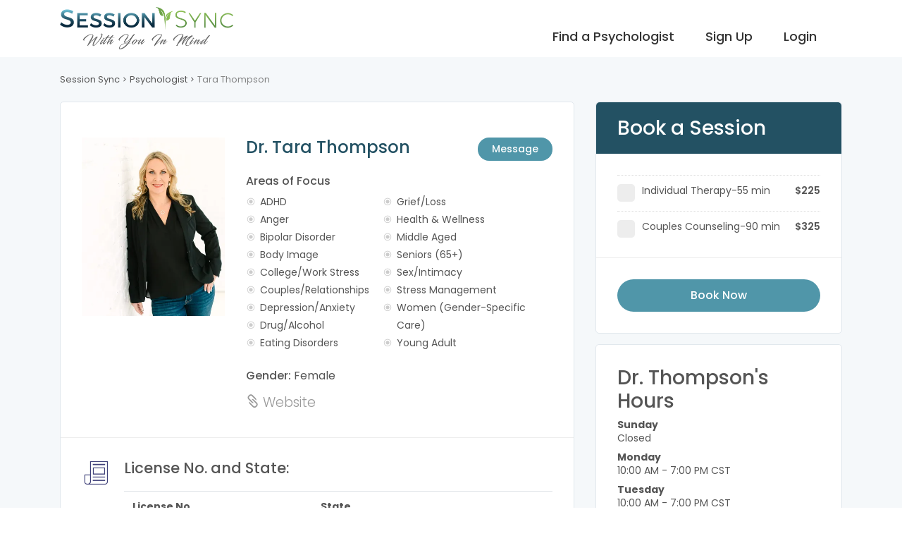

--- FILE ---
content_type: text/html; charset=UTF-8
request_url: https://sessionsync.com/tarathompson
body_size: 8265
content:
<!DOCTYPE html>
<html lang="en">

<head>
    <meta charset="utf-8">
    <meta name="viewport" content="width=device-width, initial-scale=1, shrink-to-fit=no">

    <link rel="apple-touch-icon" sizes="72x72" href="/assets/favicons/apple-touch-icon.png">
    <link rel="icon" type="image/png" sizes="32x32" href="/assets/favicons/favicon-32x32.png">
    <link rel="icon" type="image/png" sizes="16x16" href="/assets/favicons/favicon-16x16.png">
    <link rel="manifest" href="/assets/favicons/site.webmanifest">
    <link rel="mask-icon" href="/assets/favicons/safari-pinned-tab.svg" color="#86b951">
    <link rel="shortcut icon" href="/assets/favicons/favicon.ico">
    <meta name="msapplication-TileColor" content="#ffffff">
    <meta name="msapplication-config" content="/assets/favicons/browserconfig.xml">
    <meta name="theme-color" content="#ffffff">

                                                                                                                                    <title>Session Sync | Online Therapy 2026</title>
<script>window.dataLayer = window.dataLayer || [];
function gtag(){dataLayer.push(arguments)};
gtag('js', new Date());
gtag('config', 'G-8DN7HQM3PL', {'send_page_view': true,'anonymize_ip': false,'link_attribution': true,'allow_display_features': true});
</script>
<script>!function(f,b,e,v,n,t,s){if(f.fbq)return;n=f.fbq=function(){n.callMethod?
n.callMethod.apply(n,arguments):n.queue.push(arguments)};if(!f._fbq)f._fbq=n;
n.push=n;n.loaded=!0;n.version='2.0';n.queue=[];t=b.createElement(e);t.async=!0;
t.src=v;s=b.getElementsByTagName(e)[0];s.parentNode.insertBefore(t,s)}(window,
document,'script','//connect.facebook.net/en_US/fbevents.js');
fbq('init', '317749106017514');
fbq('track', 'PageView');
</script><meta name="generator" content="SEOmatic">
<meta name="keywords" content="Online Therapy">
<meta name="description" content="Get Online Therapy in 2026 with a Licensed Psychologist. Find. Book. Talk. No waiting for insurance authorizations. Counseling by Online Video Available Anytime, Anywhere. 100% Private Professional Psychology Counseling Anytime, Anywhere. Get Help &amp; Get Happy. Start Now! Message for Free!!">
<meta name="referrer" content="no-referrer-when-downgrade">
<meta name="robots" content="all">
<meta content="1772739176360935" property="fb:profile_id">
<meta content="en_US" property="og:locale">
<meta content="Session Sync" property="og:site_name">
<meta content="website" property="og:type">
<meta content="https://sessionsync.com/tarathompson" property="og:url">
<meta content="Session Sync | Online Therapy 2026" property="og:title">
<meta content="Get Online Therapy in 2026 with a Licensed Psychologist. Find. Book. Talk. No waiting for insurance authorizations. Counseling by Online Video Available Anytime, Anywhere. 100% Private Professional Psychology Counseling Anytime, Anywhere. Get Help &amp; Get Happy. Start Now! Message for Free!!" property="og:description">
<meta content="https://sessionsync.com/[base64]?mtime=1586195233" property="og:image">
<meta content="1200" property="og:image:width">
<meta content="630" property="og:image:height">
<meta content="Session Sync Telepsychology Online Therapy Telehealth" property="og:image:alt">
<meta content="https://www.instagram.com/sessionsync/" property="og:see_also">
<meta content="https://www.linkedin.com/company/session-sync-inc/" property="og:see_also">
<meta content="https://www.facebook.com/SessionSync/" property="og:see_also">
<meta content="https://twitter.com/SessionSync" property="og:see_also">
<meta name="twitter:card" content="summary">
<meta name="twitter:site" content="@sessionsync">
<meta name="twitter:creator" content="@sessionsync">
<meta name="twitter:title" content="Online Therapy 2026">
<meta name="twitter:description" content="Get Online Therapy in 2026 with a Licensed Psychologist. Find. Book. Talk. No waiting for insurance authorizations. Counseling by Online Video Available Anytime, Anywhere. 100% Private Professional Psychology Counseling Anytime, Anywhere. Get Help &amp; Get Happy. Start Now! Message for Free!!">
<meta name="twitter:image" content="https://sessionsync.com/[base64]?mtime=1586195233">
<meta name="twitter:image:width" content="800">
<meta name="twitter:image:height" content="800">
<meta name="twitter:image:alt" content="Session Sync Telepsychology Online Therapy Telehealth">
<link href="https://sessionsync.com/tarathompson" rel="canonical">
<link href="https://sessionsync.com" rel="home">
<link href="/fd-assets/css/bootstrap.min.css?v=1746173669" rel="stylesheet">
<link href="/fd-assets/css/style.css?v=1746173669" rel="stylesheet">
<link href="/fd-assets/css/menu.css?v=1746173669" rel="stylesheet">
<link href="/fd-assets/css/vendors.css?v=1746173669" rel="stylesheet">
<link href="/fd-assets/css/icon_fonts/css/all_icons_min.css?v=1746173669" rel="stylesheet">
<link href="/assets/css/jquery.timepicker.min.css?v=1746173669" rel="stylesheet">
<link href="/fd-assets/css/date_picker.css?v=1746173669" rel="stylesheet">
<link href="/fd-assets/css/blog.css?v=1746173669" rel="stylesheet">
<link href="/assets/izi-toast/iziToast.min.css?v=1746173669" rel="stylesheet">
<link href="/dist/custom.css?v=1746173669" rel="stylesheet"></head>

<body><script async src="//www.googletagmanager.com/gtag/js?id=G-8DN7HQM3PL"></script>
<noscript><iframe src="//www.googletagmanager.com/ns.html?id=GTM-KLC42JW"
height="0" width="0" style="display:none;visibility:hidden"></iframe></noscript>
<noscript><img height="1" width="1" style="display:none"
src="//www.facebook.com/tr?id=317749106017514&ev=PageView&noscript=1" /></noscript>

<header>
    <div class="container">
        <div class="row">
            <div class="col-lg-3 col-6">
                <div id="logo_home">
                    <a href="/">
                                                    
                                                                                                            
                        
                                                                                                            <picture>
                                <source type="image/webp" srcset="https://sessionsync.com/[base64]">
                                <img src="https://sessionsync.com/[base64]" alt="Session Sync" height="60" class="logo logo-dark" />
                            </picture>
                                            </a>
                </div>
            </div>
            <nav class="col-lg-9 col-6 ss-mainNav">
                <ul id="top_access">
                    <span id="blitz-inject-1" class=" blitz-inject" data-blitz-id="1" data-blitz-uri="/_dynamic" data-blitz-params="action=blitz%2Finclude%2Fdynamic&amp;index=4216267228" data-blitz-property=""></span>
                </ul>
                <div class="main-menu">
                                        <nav id="menu">
                        <ul><li><span><a href="https://sessionsync.com/providers">Find a Psychologist</a></span></li>
                            <li style="padding:10px 20px;"><span>Sign Up</span><ul><li><span><a href="https://sessionsync.com/sign-up/patient">Patient</a></span></li>
                            <li><span><a href="https://sessionsync.com/sign-up/psychologist">Psychologist</a></span></li>
                            </ul></li>
                                                        <span id="blitz-inject-2" class=" blitz-inject" data-blitz-id="2" data-blitz-uri="/_dynamic" data-blitz-params="action=blitz%2Finclude%2Fdynamic&amp;index=592605069" data-blitz-property=""></span>
                        </ul>
                    </nav>
                </div>
                <div class="ss-mobileMenuToggle">
                    <a class="cmn-toggle-switch cmn-toggle-switch__htx open_close" href="#0"><span>Menu mobile</span></a>
                </div>
            </nav>
        </div>
    </div>
</header>

<main>
        
    
    
<div id="breadcrumb">
    <div class="container">
        <ul>
            <li><a href="/">Session Sync</a></li>
            <li><a href="/providers">Psychologist</a></li>
            <li>Tara Thompson</li>
        </ul>
    </div>
</div>


<div class="container provider">
        <div class="row">
        <div class="col-xl-8 col-lg-8">
            <div id="section_1">
                <div class="box_general_3">
                    <div class="profile">
                        <div class="row">
                            
                            <div class="col-lg-4 col-md-4">
                                <figure>
                                    <img src="https://sessionsync.com/[base64]" alt="Dr. Tara Thompson" class="img-fluid">
                                </figure>
                            </div>
                            <div class="col-lg-8 col-md-8">
                                                                <a class="btn_1 pull-right" href="/tarathompson/message">Message</a>
                                                                <h1>Dr. Tara Thompson</h1>
                                
                                <h6 class="mt-4">Areas of Focus</h6>
                                <div class="row">
                                    <div class="col-lg-5">
                                        <ul class="bullets">
                                                                                                                                                                                                                                                                                                                                                                    <li>ADHD</li>
                                                                                            <li>Anger</li>
                                                                                            <li>Bipolar Disorder</li>
                                                                                            <li>Body Image</li>
                                                                                            <li>College/Work Stress</li>
                                                                                            <li>Couples/Relationships</li>
                                                                                            <li>Depression/Anxiety</li>
                                                                                            <li>Drug/Alcohol</li>
                                                                                            <li>Eating Disorders</li>
                                                                                    </ul>
                                    </div>
                                    <div class="col-lg-7">
                                        <ul class="bullets">
                                                                                                                                        <li>Grief/Loss</li>
                                                                                            <li>Health &amp; Wellness</li>
                                                                                            <li>Middle Aged</li>
                                                                                            <li>Seniors (65+)</li>
                                                                                            <li>Sex/Intimacy</li>
                                                                                            <li>Stress Management</li>
                                                                                            <li>Women (Gender-Specific Care)</li>
                                                                                            <li>Young Adult</li>
                                                                                    </ul>
                                    </div>
                                </div>
                                                                    <h6 class="mt-4">Gender: <span style="font-weight:normal">Female</span></h6>
                                                                                                    <h5 class="mt-3">
                                        <span class="email"><a href="https://www.drtarathompson.com/"><span aria-hidden="true" class="icon_link_alt"></span> Website</a></span>
                                    </h5>
                                                            </div>
                        </div>
                    </div>
                    <hr>
                    <div class="indent_title_in">
                        <i class="pe-7s-news-paper"></i>
                        <h3>License No. and State:</h3>
                    </div>
                    <div class="wrapper_indent">
                        <table class="table">
                            <thead>
                                <tr>
                                    <th>License No.</th>
                                    <th>State</th>
                                </tr>
                            </thead>
                            <tbody>
                                                                    <tr>
                                        <td>E.Passport 4814</td>
                                        <td>Alabama
    </td>
                                    </tr>
                                                                    <tr>
                                        <td>E.Passport 4814</td>
                                        <td>Arizona
    </td>
                                    </tr>
                                                                    <tr>
                                        <td>E.Passport 4814</td>
                                        <td>Arkansas
    </td>
                                    </tr>
                                                                    <tr>
                                        <td>E.Passport 4814</td>
                                        <td>Colorado
    </td>
                                    </tr>
                                                                    <tr>
                                        <td>E.Passport 4814</td>
                                        <td>Delaware
    </td>
                                    </tr>
                                                                    <tr>
                                        <td>E.Passport 4814</td>
                                        <td>District Of Columbia
    </td>
                                    </tr>
                                                                    <tr>
                                        <td>8628</td>
                                        <td>Florida
    </td>
                                    </tr>
                                                                    <tr>
                                        <td>E.Passport 4814</td>
                                        <td>Georgia
    </td>
                                    </tr>
                                                                    <tr>
                                        <td>E.Passport 4814</td>
                                        <td>Idaho
    </td>
                                    </tr>
                                                                    <tr>
                                        <td>E.Passport 4814</td>
                                        <td>Illinois
    </td>
                                    </tr>
                                                                    <tr>
                                        <td>E.Passport 4814</td>
                                        <td>Indiana
    </td>
                                    </tr>
                                                                    <tr>
                                        <td>E.Passport 4814</td>
                                        <td>Kansas
    </td>
                                    </tr>
                                                                    <tr>
                                        <td>E.Passport 4814</td>
                                        <td>Kentucky
    </td>
                                    </tr>
                                                                    <tr>
                                        <td>E.Passport 4814</td>
                                        <td>Maine
    </td>
                                    </tr>
                                                                    <tr>
                                        <td>E.Passport 4814</td>
                                        <td>Maryland
    </td>
                                    </tr>
                                                                    <tr>
                                        <td>E.Passport 4814</td>
                                        <td>Minnesota
    </td>
                                    </tr>
                                                                    <tr>
                                        <td>E.Passport 4814</td>
                                        <td>Missouri
    </td>
                                    </tr>
                                                                    <tr>
                                        <td>E.Passport 4814</td>
                                        <td>Nebraska
    </td>
                                    </tr>
                                                                    <tr>
                                        <td>E.Passport 4814</td>
                                        <td>Nevada
    </td>
                                    </tr>
                                                                    <tr>
                                        <td>E.Passport 4814</td>
                                        <td>New Hampshire
    </td>
                                    </tr>
                                                                    <tr>
                                        <td>E.Passport 4814</td>
                                        <td>New Jersey
    </td>
                                    </tr>
                                                                    <tr>
                                        <td>E.Passport 4814</td>
                                        <td>North Carolina
    </td>
                                    </tr>
                                                                    <tr>
                                        <td>E.Passport 4814</td>
                                        <td>Ohio
    </td>
                                    </tr>
                                                                    <tr>
                                        <td>E.Passport 4814</td>
                                        <td>Oklahoma
    </td>
                                    </tr>
                                                                    <tr>
                                        <td>E.Passport 4814</td>
                                        <td>Pennsylvania
    </td>
                                    </tr>
                                                                    <tr>
                                        <td>E.Passport 4814</td>
                                        <td>Tennessee
    </td>
                                    </tr>
                                                                    <tr>
                                        <td>38377</td>
                                        <td>Texas
    </td>
                                    </tr>
                                                                    <tr>
                                        <td>E.Passport 4814</td>
                                        <td>Utah
    </td>
                                    </tr>
                                                                    <tr>
                                        <td>E.Passport 4814</td>
                                        <td>Virginia
    </td>
                                    </tr>
                                                                    <tr>
                                        <td>E.Passport 4814</td>
                                        <td>Washington
    </td>
                                    </tr>
                                                                    <tr>
                                        <td>E.Passport 4814</td>
                                        <td>West Virginia
    </td>
                                    </tr>
                                                                    <tr>
                                        <td>E.Passport 4814</td>
                                        <td>Wisconsin
    </td>
                                    </tr>
                                                            </tbody>
                        </table>
                    </div>
                    <hr>
                    <div class="indent_title_in">
                        <i class="pe-7s-user"></i>
                        <h3>Professional Statement</h3>
                    </div>
                    <div class="wrapper_indent">
                        Change is possible! I am a licensed Clinical Psychologist with over 15 years experience helping people create positive change in their lives. My goal is to help you identify and resolve issues that may be preventing you from getting more of what you want in life. My style is warm and empathic, yet I can be challenging when it is needed in order to achieve growth. I have an eclectic approach to treatment, but tend to draw from relational and cognitive behavioral approaches in order to design a specialized treatment plan based on your unique needs.

                                                                    </div>

                    <hr>

                    <div class="indent_title_in">
                        <i class="pe-7s-study"></i>
                        <h3>Education/Experience</h3>
                    </div>
                    <div class="wrapper_indent">
                        <p>I completed my doctorate in Clinical Psychology from The Chicago School of Professional Psychology.  In addition to being a Licensed Clinical Psychologist, I am also a certified Substance Abuse Professional (SAP). I received my M.S. and Psy.D. in clinical psychology from The Chicago School of Professional Psychology in Chicago, Illinois.</p>
                        <h6>Degrees/Certifications</h6>
                        <ul class="list_edu">
                                                            <li><strong>Loyola University</strong> - B.A.</li>
                                                            <li><strong>Chicago School of Professional Psychology</strong> - Psy.D.</li>
                                                    </ul>
                    </div>

                    <hr>

                    <div style="position: relative;">
                                            <div class="indent_title_in">
                        <i class="pe-7s-cash"></i>
                        <h3>Prices &amp; Payments</h3>
                    </div>
                        <div class="wrapper_indent">
                            <p></p>
                            <table class="table table-responsive table-striped">
                                <thead>
                                    <tr>
                                        <th>Service</th>
                                        <th>Price</th>
                                        <th>Duration</th>
                                    </tr>
                                </thead>
                                <tbody>
                                                                                                                <tr>
                                            <td>Individual Therapy</td>
                                            <td>$225</td>
                                            <td>55 min
                                        </tr>
                                                                                                                                                    <tr>
                                            <td>Couples Counseling</td>
                                            <td>$325</td>
                                            <td>90 min
                                        </tr>
                                                                                                        </tbody>
                            </table>
                        </div>
                    </div>
                </div>
            </div>
        </div>
        <aside class="col-xl-4 col-lg-4" id="sidebar">
                        
                            <div class="box_general_3 booking">
                    <form>
                        <div class="title">
                            <h3>Book a Session</h3>
                        </div>
                        <ul class="treatments clearfix">
                                                                                        <li>
                                    <div class="checkbox">
                                        <input type="checkbox" class="css-checkbox" id="visit1" name="visit1">
                                        <label for="visit1" class="css-label">Individual Therapy-55 min <strong>$225</strong></label>
                                    </div>
                                </li>
                                                                                                                    <li>
                                    <div class="checkbox">
                                        <input type="checkbox" class="css-checkbox" id="visit2" name="visit2">
                                        <label for="visit2" class="css-label">Couples Counseling-90 min <strong>$325</strong></label>
                                    </div>
                                </li>
                                                                                </ul>
                        <hr>

                        <a href="/book/tarathompson" class="btn_1 full-width">Book Now</a>
                    </form>
                </div>
            
            <div class="box_general_3 booking">
    <h3>Dr. Thompson's Hours
          </h3>
    <dl>
                    <dt>Sunday</dt>
            <dd>
                                    Closed
                            </dd>
                    <dt>Monday</dt>
            <dd>
                                                                                        
                    10:00 AM - 7:00 PM CST                             </dd>
                    <dt>Tuesday</dt>
            <dd>
                                                                                        
                    10:00 AM - 7:00 PM CST                             </dd>
                    <dt>Wednesday</dt>
            <dd>
                                                                                        
                    10:00 AM - 7:00 PM CST                             </dd>
                    <dt>Thursday</dt>
            <dd>
                                                                                        
                    10:00 AM - 7:00 PM CST                             </dd>
                    <dt>Friday</dt>
            <dd>
                                                                                        
                    10:00 AM - 5:00 PM CST                             </dd>
                    <dt>Saturday</dt>
            <dd>
                                    Closed
                            </dd>
            </dl>
</div>
        </aside>
    </div>
</div>
</main>

<div class="modal fade text-center" id="deleteModal" tabindex="-1" role="dialog" aria-labelledby="deleteModalLabel" aria-hidden="true">
    <div class="modal-dialog" role="document">
        <div class="modal-content">
            <div class="modal-header">
                <h3>Are you sure you want to delete your account? <br><br>You will lose all session and account information.</h3>

                <button class="close" type="button" data-dismiss="modal" aria-label="Close">
                    <span aria-hidden="true">×</span>
                </button>
            </div>
            <div class="modal-body">
                <form action="/sessionsync/deletemyaccount" method="POST">
                    <input type="hidden" name="CRAFT_CSRF_TOKEN" value="zNgswhJdQ1M17S1MVgy9QbbWfGTLhIw1rqJ8qvLRFeyZnbG4aZtkSJjoFfVEGBcXTaBXGWZJ-x76pUhUh8bVXMT4O_OclU-GyNfmyFr5CB0=">
                    <h3>This cannot be undone.</h3>
                    <button type="submit" class="mb-5 mt-4 btn_1 red medium">
                        Yes, Delete My Account Forever
                    </button>
                </form>
            </div>
        </div>
    </div>
</div>
<footer>
    <div class="container margin_60_35">
        <div class="row">
            
                            <div class="col-lg-3 col-md-4">
                    
                                                                                                                                                                        <a href="https://sessionsync.com/">
                                <picture>
                                    <source type="image/webp" srcset="https://sessionsync.com/[base64]">
                                    <img src="https://sessionsync.com/[base64]" height="50" class="logo mb-5" alt="Easy Online Therapy 2021"/>
                                </picture>
                            </a>
                                            
                    
                    
                                    </div>
                            <div class="col-lg-3 col-md-4">
                                            <h5>Quick Links</h5>
                    
                    
                                            <ul class="links">
                                                            <li>
                                    <a href="https://sessionsync.com/faq">
                                        FAQ
                                    </a>
                                </li>
                                                            <li>
                                    <a href="https://sessionsync.com/blog">
                                        Blog
                                    </a>
                                </li>
                                                            <li>
                                    <a href="https://sessionsync.com/about">
                                        About
                                    </a>
                                </li>
                                                            <li>
                                    <a href="https://sessionsync.com/providers">
                                        Find a Psychologist
                                    </a>
                                </li>
                                                            <li>
                                    <a href="https://sessionsync.com/sign-up/psychologist">
                                        I&#039;m a Psychologist
                                    </a>
                                </li>
                                                    </ul>
                    
                    
                                    </div>
                            <div class="col-lg-3 col-md-4">
                                            <h5>Contact Us</h5>
                    
                    
                    
                                            <div class="ss-footer__text">
                            <p><a href="tel:8668466463">866-U-IN-MIND</a></p>
<p><a href="tel:5623803300">562-380-3300</a></p>
<p><a href="mailto:support@sessionsync.com">support@sessionsync.com</a></p>
                        </div>
                    
                                            <ul>
                                                            <li>
                                    <a target="_blank" href="">
                                        <i class="" style=""></i> 
                                    </a>
                                </li>
                                                    </ul>
                                    </div>
                            <div class="col-lg-3 col-md-4">
                                            <h5>Follow Us</h5>
                    
                    
                    
                    
                                            <ul>
                                                            <li>
                                    <a target="_blank" href="https://www.facebook.com/SessionSync/">
                                        <i class="icon-facebook-squared" style=""></i> Facebook
                                    </a>
                                </li>
                                                            <li>
                                    <a target="_blank" href="https://twitter.com/SessionSync">
                                        <i class="icon-twitter-squared" style=""></i> Twitter
                                    </a>
                                </li>
                                                            <li>
                                    <a target="_blank" href="https://www.instagram.com/sessionsync/">
                                        <i class="icon-instagramm" style=""></i> Instagram
                                    </a>
                                </li>
                                                    </ul>
                                    </div>
                    </div>
        <hr>
        <div class="row justify-content-center">
            <div class="col-md-12 text-center">
                <p class="mt-1">If you are having a medical or mental health emergency, call 911 or go to your nearest emergency room. <a href="https://suicidepreventionlifeline.org/" target="_blank" rel="noreferrer noopener"><br />National Suicide Prevention Lifeline</a> <a href="tel:18002738255">1-800-273-TALK (1-800-273-8255)</a>.</p>
            </div>
        </div>
        <hr>

                <div class="row">
            <div class="col-md-8">
                <ul id="additional_links">
                    <li><a target="_blank" href="https://sessionsync.com/files/Session-Sync-Terms-of-Use-Patient.pdf">Patient Terms of Use</a></li>
                    <li><a target="_blank" href="https://sessionsync.com/main/Session-Sync-Terms-of-Use-Psychologist.pdf">Psychologist Terms of Use</a></li>
                    <li><a target="_blank" href="https://sessionsync.com/files/SessionSync-Privacy-Policy.pdf">Privacy Policy</a></li>
                </ul>
            </div>
            <div class="col-md-4">
                <div id="copy">&copy; 2026 Session Sync</div>
            </div>
        </div>
    </div>
</footer>

<div id="toTop"></div>


<script>dl = [];
(function(w,d,s,l,i){w[l]=w[l]||[];w[l].push({'gtm.start':
new Date().getTime(),event:'gtm.js'});var f=d.getElementsByTagName(s)[0],
j=d.createElement(s),dl=l!='dataLayer'?'&l='+l:'';j.async=true;j.src=
'//www.googletagmanager.com/gtm.js?id='+i+dl;f.parentNode.insertBefore(j,f);
})(window,document,'script','dl','GTM-KLC42JW');
</script>
<script type="application/ld+json">{"@context":"http://schema.org","@graph":[{"@type":"Corporation","description":"Get Online Therapy in 2026 with a Licensed Psychologist. Find. Book. Talk. No waiting for insurance authorizations. Counseling by Online Video Available Anytime, Anywhere. 100% Private Professional Psychology Counseling Anytime, Anywhere. Get Help & Get Happy. Start Now! Message for Free!!","image":{"@type":"ImageObject","url":"https://sessionsync.com/[base64]?mtime=1586195233"},"mainEntityOfPage":"https://sessionsync.com/tarathompson","name":"Online Therapy 2026","url":"https://sessionsync.com/tarathompson"},{"@id":"https://sessionsync.com/#identity","@type":"Corporation","address":{"@type":"PostalAddress","addressCountry":"United States","addressLocality":"Long Beach","addressRegion":"CA","postalCode":"90803","streetAddress":"6475 E. Pacific Coast Hwy #390"},"alternateName":"Session Sync","description":"Mental health technology platform for Psychologists","duns":"117226231","email":"support@sessionsync.com","foundingDate":"2017-11-13","image":{"@type":"ImageObject","height":"1202","url":"https://sessionsync.com/files/Session-Sync-Logo_transparent_bcgr-facebook.png","width":"1202"},"logo":{"@type":"ImageObject","height":"60","url":"https://sessionsync.com/[base64]?mtime=1586195233","width":"60"},"name":"Session Sync, Inc.","sameAs":["https://twitter.com/SessionSync","https://www.facebook.com/SessionSync/","https://www.linkedin.com/company/session-sync-inc/","https://www.instagram.com/sessionsync/"],"telephone":"866-846-6463","url":"https://sessionsync.com"},{"@id":"#creator","@type":"LocalBusiness","priceRange":"$"},{"@type":"BreadcrumbList","description":"Breadcrumbs list","itemListElement":[{"@type":"ListItem","item":"https://sessionsync.com","name":"Home","position":1}],"name":"Breadcrumbs"}]}</script><script src="/fd-assets/js/jquery-3.6.1.min.js?v=1746173669"></script>
<script src="/fd-assets/js/common_scripts.min.js?v=1746173669"></script>
<script src="/fd-assets/js/functions-v2.js?v=1746173669"></script>
<script src="/assets/js/jquery.timepicker.min.js?v=1746173669"></script>
<script src="/fd-assets/js/bootstrap-datepicker.js?v=1746173669"></script>
<script src="/assets/izi-toast/iziToast.min.js?v=1746173669"></script>
<script>var __awaiter = (this && this.__awaiter) || function (thisArg, _arguments, P, generator) {
    function adopt(value) { return value instanceof P ? value : new P(function (resolve) { resolve(value); }); }
    return new (P || (P = Promise))(function (resolve, reject) {
        function fulfilled(value) { try { step(generator.next(value)); } catch (e) { reject(e); } }
        function rejected(value) { try { step(generator["throw"](value)); } catch (e) { reject(e); } }
        function step(result) { result.done ? resolve(result.value) : adopt(result.value).then(fulfilled, rejected); }
        step((generator = generator.apply(thisArg, _arguments || [])).next());
    });
};
document.addEventListener('DOMContentLoaded', injectElements, { once: true });
function injectElements() {
    return __awaiter(this, void 0, void 0, function* () {
        if (!document.dispatchEvent(new CustomEvent('beforeBlitzInjectAll', {
            cancelable: true,
        }))) {
            return;
        }
        const elements = document.querySelectorAll('.blitz-inject:not(.blitz-inject--injected)');
        const injectElements = {};
        const promises = [];
        elements.forEach(element => {
            var _a;
            const injectElement = {
                element: element,
                id: element.getAttribute('data-blitz-id'),
                uri: element.getAttribute('data-blitz-uri'),
                params: element.getAttribute('data-blitz-params'),
                property: element.getAttribute('data-blitz-property'),
            };
            if (document.dispatchEvent(new CustomEvent('beforeBlitzInject', {
                cancelable: true,
                detail: injectElement,
            }))) {
                const url = injectElement.uri + (injectElement.params ? (injectElement.uri.indexOf('?') !== -1 ? '&' : '?') + injectElement.params : '');
                injectElements[url] = (_a = injectElements[url]) !== null && _a !== void 0 ? _a : [];
                injectElements[url].push(injectElement);
            }
        });
        for (const url in injectElements) {
            promises.push(replaceUrls(url, injectElements[url]));
        }
        yield Promise.all(promises);
        document.dispatchEvent(new CustomEvent('afterBlitzInjectAll'));
    });
}
function replaceUrls(url, injectElements) {
    return __awaiter(this, void 0, void 0, function* () {
        const response = yield fetch(url);
        if (response.status >= 300) {
            return null;
        }
        const responseText = yield response.text();
        let responseJson;
        if (url.indexOf('blitz/csrf/json') !== -1) {
            responseJson = JSON.parse(responseText);
        }
        injectElements.forEach(injectElement => {
            var _a;
            if (injectElement.property) {
                injectElement.element.innerHTML = (_a = responseJson[injectElement.property]) !== null && _a !== void 0 ? _a : '';
            }
            else {
                injectElement.element.innerHTML = responseText;
            }
            injectElement.element.classList.add('blitz-inject--injected');
            document.dispatchEvent(new CustomEvent('afterBlitzInject', {
                detail: injectElement,
            }));
        });
    });
};
;</script></body>
</html>


--- FILE ---
content_type: text/html; charset=UTF-8
request_url: https://sessionsync.com/_dynamic?action=blitz%2Finclude%2Fdynamic&index=592605069
body_size: 244
content:
    <li class="login-btn"><a href="/account/login">Login</a></li>


--- FILE ---
content_type: text/css
request_url: https://sessionsync.com/dist/custom.css?v=1746173669
body_size: 16276
content:
h1,h2,h3,h4,h5,h6{color:inherit}.hero_home.has-image{position:relative}.hero_home.has-image::before{content:"";width:100%;position:absolute;height:100%;background:rgba(0,0,0,.5);top:0;left:0;right:0;bottom:0}.table-responsive{display:table}.fs-20{font-size:20px}.fs-18{font-size:18px}#breadcrumb{background-color:transparent;color:inherit}#breadcrumb ul li a{color:inherit}#breadcrumb ul li a:hover{color:#5096a9}#breadcrumb ul li:last-child{padding-right:0;margin-right:0}.lead p{font-size:1.25rem;font-weight:300}.cta_subscribe .block_1,.hero_map .search_wp #custom-search-input ul li label{background-color:#3f4079;color:#fff}#custom-search-input ul.sbOptions li{background:#fff}.hero_map{width:100%;height:600px}.hero_map .search_wp{width:100%;position:absolute;bottom:15px}@media (max-width:991px){.hero_map .search_wp{padding:0 10px}.table-responsive{display:block}}.cta_subscribe h3{color:#fff;font-size:1.625rem;font-weight:400;letter-spacing:-1px}.cta_subscribe p{font-size:1rem}.cta_subscribe .block_1{padding:60px;display:-webkit-box;display:-ms-flexbox;display:flex;-webkit-box-orient:vertical;-webkit-box-direction:normal;-ms-flex-direction:column;flex-direction:column;-webkit-box-pack:center;-ms-flex-pack:center;justify-content:center;text-align:center}@media (max-width:767px){.hero_map{height:550px}.hero_map .search_wp{position:relative;bottom:140px}.cta_subscribe .block_1{padding:60px 15px}}.cta_subscribe .block_2{padding:60px;background-color:#4a4b8e;display:-webkit-box;display:-ms-flexbox;display:flex;-webkit-box-orient:vertical;-webkit-box-direction:normal;-ms-flex-direction:column;flex-direction:column;-webkit-box-pack:center;-ms-flex-pack:center;justify-content:center;text-align:center;color:#fff}@media (max-width:767px){.cta_subscribe .block_2{padding:60px 15px}}.cta_subscribe .btn_1,.cta_subscribe a.btn_1{border:none;width:180px;background:#74d1c6;outline:0;cursor:pointer;display:inline-block;margin:15px auto 0;text-decoration:none;padding:15px 30px;color:#fff;font-weight:600;text-align:center;line-height:1;-webkit-transition:all .3s ease-in-out;transition:all .3s ease-in-out;font-size:.875rem}.box_cat_home,a.box_cat_home{color:#333}.box_cat_home i,a.box_cat_home i{position:relative;right:inherit;top:inherit;font-size:3rem;opacity:1;color:#222}.bg_color_1,.box_form{background-color:#fff}.box_general hr,.box_general_2 hr{margin-left:-30px;margin-right:-30px}.cta_subscribe .btn_1:hover,.cta_subscribe a.btn_1:hover{background-color:#fff;color:#e74e84}footer ul li a i{color:#092a3d}.box_login{width:100%}.hero_home .content,.hero_home .content h3{color:inherit}.bg_color_2{background-color:#235163}.btn_1:hover,a.btn_1:hover{background:#5096a9}.main-menu>ul>li:hover>a{color:#5096a9}footer ul.links li a:after{right:-20px}.hero_home.version_1{background-color:#5096a9!important}#hero_register{background-color:#092a3d!important}#custom-search-input input[type=submit]{background-color:#88bb51!important}.box_feat h3{color:#235163}.sbOptions .sbDisabled,.sbOptions a,.sbSelector:hover,.sbSelector:link,.sbSelector:visited{text-shadow:none}#results{background:#5096a9}.switch-field input:checked+label{background-color:#235163}.main_title_3{background-color:#235163}#secondary_nav,.booking .title{background-color:#235163!important}.switch-field label:hover{color:#5096a9}.switch-field label{color:#235163}.strip_list{padding-left:15px!important}.strip_list ul{margin-left:-15px}.ss-onlineLight--active::before{color:#88bb51}.strip_list ul li.last:first-child:after{content:""}.strip_list ul{border-top:0;margin:0;padding:0 0 0}div.datedropper.primary .pick-lg-b .pick-sl:before,div.datedropper.primary .pick-lg-h,div.datedropper.primary .pick-m,div.datedropper.primary .pick-submit,div.datedropper.primary:before{background-color:#235163!important}#td-clock-0 .td-clock .td-time span.on{color:#235163!important}#td-clock-0 .td-lancette{border:2px solid #235163!important}#td-clock-0 .td-lancette div:after{background-color:#235163!important}.fileupload{width:320px}input[type=file]{background-color:#fff;border:1px solid #e1e8ed;padding:5px;height:auto;color:#999;border-radius:3px}input[type=file].invalid::-webkit-file-upload-button,input[type=file].valid::-webkit-file-upload-button,input[type=file]::-webkit-file-upload-button{color:#fff;font-size:13px;border:0;border-radius:3px;padding:8px 10px 8px 38px;background:url(/fd-assets/img/camera.svg) 8px center no-repeat #235163;outline:0}.btn_1,a.btn_1{color:#fff!important}@media (max-width:465px){.cents{display:none}ul.time_select li label{padding:8px 5px 6px 5px;min-width:69px;margin:5px 0}}@media (max-width:767px){#results h4{display:block}}.btn_1.blue,a.btn_1.blue{color:#235163!important;border-color:#235163;background:#235163}.btn_1.blue:hover,a.btn_1.blue:hover{color:#666}.btn_1.bordered,a.btn_1.bordered{border:2px solid green;background:0 0!important;color:green!important}.btn_1.bordered.blue,a.btn_1.bordered.blue{color:#235163!important;border-color:#235163}.btn_1.bordered.blue:hover,a.btn_1.bordered.blue:hover{color:#666!important}.strip_list ul{min-height:62px}.hidden{display:none}.ss-onlineLight--active::before{content:""!important}.ss-onlineLight--active{color:#88bb51}.datepicker .disabled.disabled-date.day,.datepicker .disabled.disabled-date.day:hover{background-color:#eee!important;color:#ccc!important}.black{color:#333!important}ul.legend li:last-child strong{background-color:#eee}ul.treatments li{width:44%}@media (max-width:1200px){ul.treatments li{width:100%}}.alert{margin-bottom:0}#selected-date,#selected-time,.selected-duration,.selected-price,.selected-service{border:0;width:1px;height:1px;background:#235163}#selected-date:focus,#selected-time:focus,.selected-duration:focus,.selected-price:focus,.selected-service:focus{outline:0}a.box_feat_about{text-align:center;background:#fff;padding:40px 30px 30px;display:block;-webkit-transition:all .5s ease-in-out;transition:all .5s ease-in-out;-webkit-box-shadow:0 3px 0 0 #f0f2f4;box-shadow:0 3px 0 0 #f0f2f4;color:#555;margin-bottom:30px;border-radius:3px;overflow:hidden}@media (max-width:767px){a.box_feat_about{padding:20px 20px 0}}a.box_feat_about:hover{-webkit-transform:translateY(-10px);transform:translateY(-10px);-webkit-box-shadow:0 3px 0 0 #ebedef;box-shadow:0 3px 0 0 #ebedef}a.box_feat_about i{font-size:4.375rem;color:#3f4079;margin-bottom:10px}a.box_feat_about h3{font-size:1.125rem}.find-heading{font-size:59px}.about-review{margin-bottom:30px;border:1px solid #e1e8ed;border-radius:5px;padding:25px;min-height:260px}.btn_1+.btn_1{margin-top:15px}@media (max-width:767px){.col-xs-offset-0{margin-left:0}.find-heading{font-size:39px}.about-review{min-height:inherit}}.about-review .user_review{padding-left:60px;position:relative;padding-top:10px}.about-review .user_review figure{position:absolute;left:0;top:0;width:45px;height:45px;overflow:hidden;border-radius:50%}.about-review .user_review figure img{width:auto;height:50px;position:absolute;left:50%;top:50%;-webkit-transform:translate(-50%,-50%);transform:translate(-50%,-50%)}.about-review .user_review h4{font-size:.875rem;margin-bottom:0;color:#777}.about-review .user_review span{display:block;font-size:.75rem;color:#999;font-weight:400}.about-review .rating{color:#222;margin-bottom:10px}.about-review .rating i{color:#999}.about-review .rating .voted{color:#ffc107}.green{color:#88bb51}td.requestedByProvider,td.svSessionScheduled{color:#5a9044}td.requested{color:#ffc107}td.canceled{color:#000}.main-menu a,.main-menu li{color:#333;font-weight:500;cursor:pointer}.main-menu a:hover,.main-menu li:hover{color:#5096a9;background:#fcfcfc}.box_feat_2.smaller-feature{padding-left:46px}.box_feat_2.smaller-feature i{font-size:1.875rem;margin-top:6px}.box_feat_2.smaller-feature h3{color:#fff;line-height:1.5rem;margin-bottom:14px;padding-top:6px}.sign-up-cta{display:inline-block;float:left}.box_form .main-menu{display:inline-block;float:left}.main-menu #menu ul a,.main-menu #menu ul li,.main-menu #menu ul li a{font-size:18px}.main-menu #menu ul li a{padding:10px 20px}.provider span.email{margin-left:0!important;margin-top:10px}.strip_list ul.bullets li{display:list-item;margin-right:5px;font-weight:500}.strip_list ul.bullets li:first-child:after{content:none}.strip_list ul.bullets li:last-child{float:none}.link_bright a:hover{color:#235163}#hero_register,.bg_color_2{background-image:none!important}.booknow{margin-top:16px;display:block;margin-left:0;margin-bottom:0}.alert-danger .table{color:#333}#email.form-control[readonly]{background:#fff}.form-control.datepicker{padding:.375rem .75rem!important}.bg-exception{background-position:center center}@media (max-width:500px){.bg-exception{background-position:-350px}}@media (max-width:430px){label.css-label strong{float:left;margin-right:64px}ul.treatments li{padding-bottom:15px}}@media (max-width:991px){ul.treatments li{width:auto!important;float:none}}.checkbox_2:before{z-index:1}.checkbox-holder span{z-index:5;margin-left:0;padding-left:30px;cursor:pointer}.ss-text--white{color:#fff}.ss-text--black{color:#333}.ss-text--center{text-align:center}.ss-text--left{text-align:left}.ss-text--right{text-align:right}.ss-content--white{background-color:#fff!important;color:#333}.ss-content--blue{background-color:#5096a9!important;color:#fff}.ss-content--lightgray{background-color:#f9fafa!important;color:#333}.ss-bgImage--cover{background-size:cover;background-position:center center}.ss-content--short{padding-bottom:2rem;padding-top:2rem}@media only screen and (min-width:768px){.ss-content--short{padding-bottom:3rem;padding-top:3rem}}.ss-content--regular{padding-bottom:3rem;padding-top:3rem}@media only screen and (min-width:768px){.ss-content--regular{padding-bottom:5rem;padding-top:5rem}}.ss-content--tall{padding-bottom:4rem;padding-top:4rem}@media only screen and (min-width:768px){.ss-content--tall{padding-bottom:10rem;padding-top:10rem}}.ss-mb--1{margin-bottom:1rem}.ss-mt--1{margin-top:1rem}.ss-mb--2{margin-bottom:2rem}.ss-mt--2{margin-top:2rem}.ss-mb--3{margin-bottom:3rem}.ss-mt--3{margin-top:3rem}.ss-mb--4{margin-bottom:4rem}.ss-mt--4{margin-top:4rem}.ss-mb--5{margin-bottom:5rem}.ss-mt--5{margin-top:5rem}.ss-mb--10{margin-bottom:10rem}.ss-mt--10{margin-top:10rem}.ss-mb--20{margin-bottom:20rem}.ss-mt--20{margin-top:20rem}@media only screen and (min-width:768px){.ss-media--rightSide{-webkit-box-orient:horizontal;-webkit-box-direction:reverse;-ms-flex-direction:row-reverse;flex-direction:row-reverse}}@media only screen and (min-width:768px){.ss-image--halfScreen{height:auto;left:0;position:absolute;top:0;width:50%}}.ss-button--green,.ss-button--white{border:none;color:#fff;background:gray;cursor:pointer;padding:7px 20px;display:inline-block;outline:0;font-size:14px;font-size:.875rem;-webkit-transition:all .3s ease-in-out;transition:all .3s ease-in-out;border-radius:25px;font-weight:500}.ss-button--green{background-color:#88bb51}.ss-button--green:hover{background-color:#88bb51}.ss-button--white{background-color:#fff;color:#333}.ss-button--white:hover{background-color:#88bb51}.ss-overflow-hidden{overflow:hidden}.ss-footer__text p{margin-bottom:.75em}.pageHeading,.ss-richText .h1,.ss-richText h1{font-size:1.2rem}@media only screen and (min-width:768px){.pageHeading,.ss-richText .h1,.ss-richText h1{font-size:1.4rem}}@media only screen and (min-width:1170px){.pageHeading,.ss-richText .h1,.ss-richText h1{font-size:1.8rem}}.ss-richText h2{font-size:1.1rem}@media only screen and (min-width:768px){.ss-richText h2{font-size:1.2rem}}@media only screen and (min-width:1170px){.ss-richText h2{font-size:1.6rem}}.ss-richText h3{font-size:1rem}@media only screen and (min-width:768px){.ss-richText h3{font-size:1.2rem}}@media only screen and (min-width:1170px){.ss-richText h3{font-size:1.4rem}}.ss-richText h4{font-size:.9rem;font-weight:600;margin-bottom:.5rem}@media only screen and (min-width:768px){.ss-richText h4{font-size:.95rem}}@media only screen and (min-width:1170px){.ss-richText h4{font-size:1rem}}.pageHeading{margin-bottom:2rem}.ss-richText li,.ss-richText p{margin-top:1.25rem}.ss-richText b,.ss-richText strong{font-weight:600}.ss-richText em{font-style:italic}.ss-richText ol,.ss-richText ul{margin-left:2em;margin-top:.5em}.ss-richText ul{list-style-type:disc}.ss-richText ol{list-style-type:decimal}.ss-richText h1~p,.ss-richText h2~p,.ss-richText h3~p,.ss-richText h4~p{margin-top:1.25rem}.ss-richText blockquote{margin:1em 0 0 2em;padding-left:1rem;border-left:.3em solid rgba(51,51,51,.5);font-style:italic}.ss-select .sbHolder{height:50px;display:-webkit-box;display:-ms-flexbox;display:flex;-webkit-box-align:center;-ms-flex-align:center;align-items:center;-webkit-box-orient:horizontal;-webkit-box-direction:reverse;-ms-flex-flow:row-reverse;flex-flow:row-reverse}.ss-select .sbToggle{position:relative}.ss-select .sbSelector{position:relative}.ss-select ul{margin-top:17px}.credit-card{margin-top:20px;margin-bottom:20px;border-radius:7px;max-width:400px!important;position:relative;-webkit-transition:all .4s ease;transition:all .4s ease;-webkit-box-shadow:0 2px 4px 0 #cfd7df;box-shadow:0 2px 4px 0 #cfd7df;min-height:50px;padding:13px;background:#1a1b1c;color:#efefef}.credit-card.selectable:hover{cursor:pointer;-webkit-box-shadow:0 10px 20px rgba(0,0,0,.19),0 6px 6px rgba(0,0,0,.23);box-shadow:0 10px 20px rgba(0,0,0,.19),0 6px 6px rgba(0,0,0,.23)}.credit-card-last4{font-family:"PT Mono",Helvetica,sans-serif;font-size:24px}.credit-card-last4:before{content:"**** **** **** ";color:#4f4d4d;font-size:20px}.credit-card.american-express .credit-card-last4:before,.credit-card.amex .credit-card-last4:before{content:"**** ****** *";margin-right:-10px}.credit-card.diners .credit-card-last4:before,.credit-card.diners-club .credit-card-last4:before{content:"**** ****** "}.credit-card-expiry{font-family:"PT Mono",Helvetica,sans-serif;font-size:18px;position:absolute;bottom:8px;left:15px}.credit-card.visa{background:#4862e2;color:#eaeef2}.credit-card.visa .credit-card-last4:before{color:#8999e5}.credit-card.mastercard{background:#4f0cd6;color:#e3e8ef}.credit-card.mastercard .credit-card-last4:before{color:#8a82dd}.credit-card.american-express,.credit-card.amex{background:#1cd8b3;color:#f2fcfa}.credit-card.american-express .credit-card-last4:before,.credit-card.amex .credit-card-last4:before{color:#99efe0}.credit-card.diners,.credit-card.diners-club{background:#8a38ff;color:#f5efff}.credit-card.diners .credit-card-last4:before,.credit-card.diners-club .credit-card-last4:before{color:#b284f4}.credit-card.discover{background:#f16821;color:#fff4ef}.credit-card.discover .credit-card-last4:before{color:#ffae84}.credit-card.jcb{background:#cc3737;color:#f7e8e8}.credit-card.jcb .credit-card-last4:before{color:#f28a8a}.credit-card::after{content:" ";position:absolute;bottom:10px;right:15px}.credit-card.visa::after{height:16px;width:50px;background-image:url([data-uri])}.credit-card.mastercard::after{width:40px;height:25px;background-image:url([data-uri])}.credit-card.american-express::after,.credit-card.amex::after{width:50px;height:14px;background-image:url([data-uri])}.credit-card.diners-club::after,.credit-card.diners::after{width:30px;height:24px;background-image:url([data-uri])}.credit-card.discover::after{width:50px;height:14px;background-image:url([data-uri])}.credit-card.jcb::after{width:30px;height:15px;background-image:url([data-uri])}#card-errors{height:20px;padding:4px 0;color:#fa755a}.token{color:#32325d;font-family:"Source Code Pro",monospace;font-weight:500}#stripe-token-handler{position:absolute;top:0;left:25%;right:25%;padding:20px 30px;border-radius:0 0 4px 4px;-webkit-box-sizing:border-box;box-sizing:border-box;-webkit-box-shadow:0 50px 100px rgba(50,50,93,.1),0 15px 35px rgba(50,50,93,.15),0 5px 15px rgba(0,0,0,.1);box-shadow:0 50px 100px rgba(50,50,93,.1),0 15px 35px rgba(50,50,93,.15),0 5px 15px rgba(0,0,0,.1);-webkit-transition:all .5s ease-in-out;transition:all .5s ease-in-out;-webkit-transform:translateY(0);transform:translateY(0);opacity:1;background-color:#fff}#stripe-token-handler.is-hidden{opacity:0;-webkit-transform:translateY(-80px);transform:translateY(-80px)}.StripeElement{background-color:#fff;height:40px;width:100%;padding:10px 12px;border-radius:4px;border:1px solid transparent;-webkit-box-shadow:0 1px 3px 0 #bbb;box-shadow:0 1px 3px 0 #bbb;-webkit-transition:box-shadow 150ms ease;-webkit-transition:-webkit-box-shadow 150ms ease;transition:-webkit-box-shadow 150ms ease;transition:box-shadow 150ms ease;transition:box-shadow 150ms ease,-webkit-box-shadow 150ms ease}.StripeElement--focus{-webkit-box-shadow:0 1px 3px 0 #cfd7df;box-shadow:0 1px 3px 0 #cfd7df}.StripeElement--invalid{border-color:#fa755a}.StripeElement--webkit-autofill{background-color:#fefde5!important}.spinner-wrapper{position:relative}.providers-spinner{min-height:300px}.ss-onlineLight{float:right;width:200px;text-align:right}.ss-onlineLight::after{background-color:#d3d3d3;border-radius:50%;content:"";display:inline-block;height:16px;width:16px;vertical-align:middle}.ss-onlineLight--active::after{-webkit-animation-duration:2.25s;animation-duration:2.25s;-webkit-animation-iteration-count:infinite;animation-iteration-count:infinite;-webkit-animation-name:blink;animation-name:blink;background-color:#88bb51;opacity:.75;vertical-align:middle}.ss-onlineLight--active::before{content:"online now";color:#88bb51}.ss-onlineLight--away{color:#d3d3d3;display:inline-block;margin-right:6px}@-webkit-keyframes blink{0%,100%{background-color:#88bb51;opacity:.75}50%{background-color:#83b84a;opacity:1}}@keyframes blink{0%,100%{background-color:#88bb51;opacity:.75}50%{background-color:#83b84a;opacity:1}}@media only screen and (min-width:992px){.header_sticky{padding-bottom:.7rem;padding-top:.7rem}}@media only screen and (min-width:992px){.main-menu>ul>li>a{padding-bottom:0;margin-top:6px}}@media only screen and (min-width:992px){ul#top_access{top:12px}}.Card--shadow--medium{-webkit-box-shadow:0 7px 14px 0 rgba(59,65,94,.1),0 3px 6px 0 rgba(0,0,0,.07);box-shadow:0 7px 14px 0 rgba(59,65,94,.1),0 3px 6px 0 rgba(0,0,0,.07)}.btn_1.red{background:red}@media only screen and (min-width:768px){.ss-media--right .ss-mediaSection__media{-webkit-box-ordinal-group:3;-ms-flex-order:2;order:2}.ss-media--right .ss-mediaSection__text{-webkit-box-ordinal-group:2;-ms-flex-order:1;order:1}}@media only screen and (min-width:768px){.ss-media--center{text-align:center}.ss-media--center .ss-mediaSection__media,.ss-media--center .ss-mediaSection__text{-webkit-box-flex:0;-ms-flex:0 0 100%;flex:0 0 100%;max-width:none}}.ss-content--narrow{max-width:42rem;margin-left:auto;margin-right:auto}.ss-mb--1{margin-bottom:1rem}.ss-mb--2{margin-bottom:2rem}.box_feat{padding-top:45px}#app_section{background-image:none}main.nav-stuck{margin-top:64px}.ss-mainNav{display:-webkit-box;display:-ms-flexbox;display:flex;-webkit-box-align:center;-ms-flex-align:center;align-items:center;-webkit-box-pack:end;-ms-flex-pack:end;justify-content:flex-end}@media only screen and (min-width:992px){.ss-mainNav{-webkit-box-orient:horizontal;-webkit-box-direction:reverse;-ms-flex-direction:row-reverse;flex-direction:row-reverse;-webkit-box-pack:start;-ms-flex-pack:start;justify-content:flex-start}}.ss-mainNav #top_access{margin-right:1rem;top:-1px;right:0}.ss-mainNav .ss-mobileMenuToggle .cmn-toggle-switch{top:0;right:0;position:relative}.main-menu.show{top:0}.main-menu.show{top:80px}.ss-select{margin-bottom:20px}.ss-treatmentSearchForm{margin-left:auto;margin-right:auto;margin-top:4rem;max-width:30rem}.ss-treatmentSearchForm .btn_search{width:30%}.img-responsive{max-width:100%}img.round{border-radius:220px}.provider h1{color:#235163}.provider h2{color:#235163}.provider h2 a{color:#235163}.provider h4{font-weight:100;font-size:1.3rem;color:#5096a9}.provider span.email{color:#999;margin-left:30px;font-weight:100;font-size:1.2rem}.provider span.email .icon_mail_alt{font-size:1.3rem}.provider span.email a{color:#999}.provider a{color:#5096a9}.provider .btn_1,.provider a.btn_1{color:#fff;background-color:#5096a9}@media only screen and (max-width:991px){.main-menu ul li:last-child{border-bottom:0;margin-bottom:-7px}}.ss-textContent{max-width:50rem;margin-left:auto;margin-right:auto}.ss-richText{font-size:18px}.edit-profile,a.edit-profile{position:absolute;right:15px;z-index:15;top:0;padding:20px;font-size:22px;background:#5096a9;color:#fff;border-bottom-left-radius:5px}.edit-profile.prices,a.edit-profile.prices{position:absolute;right:-30px;top:-32px;padding:13px;font-size:17px;background:#5096a9;color:#fff;border-bottom-left-radius:5px}.current-photo{max-width:300px;max-height:300px}.ui-timepicker-container{z-index:999}.bg-lightgray{border-bottom:none;background-color:#fafafa;border-bottom-left-radius:0;border-bottom-right-radius:0;margin-bottom:0}.no-border-top{border-top:none;border-top-left-radius:0;border-top-right-radius:0}.account-nav .nav-link{display:block;text-transform:uppercase;padding:.5rem 1rem;letter-spacing:1px;color:#333;position:relative;border-bottom:2px solid transparent}.account-nav .nav-link i.icon-attention-circled{position:absolute;display:none;top:0;right:0;color:#235163}.account-nav .nav-link.active{color:#5096a9;font-weight:700;border-bottom:2px solid #5096a9;margin-bottom:-2px}.account-nav .nav-link:hover{color:#5096a9;cursor:pointer;border-bottom:2px solid #5096a9;margin-bottom:-2px}.account-nav .nav{border-bottom:2px #eee solid}.account-nav h2{border-bottom:1px #999 solid}@media (max-width:991px){.account-nav .nav-item{width:100%;text-align:center}.account-nav .nav-item .nav-link:hover{color:#5096a9;cursor:pointer;border-bottom:0 solid #5096a9;margin-bottom:0}.account-nav .nav-item .nav-link:hover.active{border-bottom:2px solid #5096a9;margin-bottom:-2px}}.white{color:#fff}ul.errors{margin-bottom:0}ul.errors li{color:red;margin-top:10px}a.blue{color:#235163}.error{color:red}a.btn_1.blue{color:#fff!important}.btn_1.white,.ss-content--blue .btn_1,a.btn_1.white{border:none;color:#000!important;background:#fff}.btn_1.bordered.white,a.btn_1.bordered.white{border:2px solid #fff;background:0 0!important;color:#fff!important}.view-profile{position:absolute;display:block;top:15px;right:16px;z-index:5}@media (max-width:767px){.view-profile{position:relative;margin-bottom:0;text-align:right;top:-25px;right:0}.view-profile a{margin-bottom:5px}}.relative{position:relative}.bold,.strong{font-weight:700}.switch{position:relative;display:inline-block;width:50px;height:30px;background-color:rgba(0,0,0,.25);border-radius:20px;-webkit-transition:all .3s;transition:all .3s}.switch::after{content:"";position:absolute;width:28px;height:28px;border-radius:28px;background-color:#fff;top:1px;left:1px;-webkit-transition:all .3s;transition:all .3s}input[type=checkbox]:checked+.switch::after{-webkit-transform:translateX(20px);transform:translateX(20px)}input[type=checkbox]:checked+.switch{background-color:#5a9044}.offscreen{position:absolute;left:-9999px}ul.disc{list-style-type:disc}.ss-content--white .font-white{color:#fff!important}.font-white .ss-content--white,.font-white h1,.font-white h2,.font-white h3,.font-white h4,.font-white h5,.font-white h6,.font-white label,.font-white p{color:#fff!important}.deleted{background:#f1f1f1}.deleted a{color:#999}.pull-right{float:right}.logo-shadow{-webkit-box-shadow:1px 1px 124px #ddd;box-shadow:1px 1px 124px #ddd;padding:30px;border-radius:17px}@media (max-width:769px){.hidden-sm{display:none}}.Card--shadow--medium--bottom{-webkit-box-shadow:0 -7px 14px 0 rgba(59,65,94,.1);box-shadow:0 -7px 14px 0 rgba(59,65,94,.1)}tbody tr.red{background-color:#ffb6c1!important}tbody tr.yellow{background-color:#ffffe0!important}.psi{font-family:-webkit-body!important}ul.bullet{list-style:disc;margin-left:20px}img.less-round{border-radius:5px}.search-pop{position:absolute;top:51px;left:0;right:0;width:100%;max-width:100%;text-align:center}.search-pop .modal-title{text-align:center}.search-pop .modal-header{border-bottom:0}@media (min-width:576px){.search-pop .modal-dialog{max-width:100%}}.smallupper,.ss-richText h4.smallupper,h4.smallupper{font-size:.8rem;text-transform:uppercase}.ss-richText h1.larger{font-size:3rem}@media (max-width:991px){#custom-search-input input[type=submit]{position:relative}}@media (max-width:480px){.ss-select{width:100%}}@media (max-width:575px){#custom-search-input input[type=submit]{text-indent:0;background-image:none;width:100%;margin-bottom:10px;border-radius:3px}}span#remainingC{font-style:italic;font-size:80%;line-height:28px;color:#888}.profilethumb{max-height:40px;margin-bottom:-6px}.accountthumb{max-height:80px;margin-right:-15px}.license-banner{display:none}.post-content ul{margin-left:30px}.post-content ul li{list-style:disc;line-height:1.8;margin-bottom:10px}.table-responsive-stack{width:100%}.table-responsive-stack tr{display:-webkit-box;display:-ms-flexbox;display:flex;-webkit-box-orient:horizontal;-webkit-box-direction:normal;-ms-flex-direction:row;flex-direction:row}.table-responsive-stack td,.table-responsive-stack th{display:block;-webkit-box-flex:1;-ms-flex:1 1 auto;flex:1 1 auto}.table-responsive-stack .table-responsive-stack-thead{font-weight:700}@media screen and (max-width:991px){.table-responsive-stack tr{-webkit-box-orient:vertical;-webkit-box-direction:normal;-ms-flex-direction:column;flex-direction:column;border-bottom:3px solid #ccc;display:block}}

--- FILE ---
content_type: application/javascript; charset=utf-8
request_url: https://sessionsync.com/fd-assets/js/functions-v2.js?v=1746173669
body_size: 2985
content:
(function ($) {
  "use strict";
  // Preload
  $(window).on("load", function (){  // makes sure the whole site is loaded
    'use strict';
    var $hero= $('.hero_home .content');
    var $hero_v= $('#hero_video .content ');
    $hero.find('h3, p, form').addClass('fadeInUp animated');
    $hero.find('.btn_1').addClass('fadeIn animated');
    $hero_v.find('.h3, p, form').addClass('fadeInUp animated');
    $(window).scroll();
  });

  // Sticky nav + scroll to top
  var $toTop = $('#toTop');
  $(window).on("scroll", function () {
    if ($(this).scrollTop() > 1) {
      // $headerStick.addClass("sticky");
      // $('main').addClass('nav-stuck');
    } else {
      // $headerStick.removeClass("sticky");
      // $('main').removeClass('nav-stuck');
    }
    if ($(this).scrollTop() != 0) {
      $toTop.fadeIn();
    } else {
      $toTop.fadeOut();
    }
  });
  $toTop.on("click", function () {
    $('body,html').animate({
      scrollTop: 0
    }, 500);
  });

  // Menu
  $('a.open_close').on("click", function () {
    $('body,html').animate({
        scrollTop: 0
    }, 100);
    $('.main-menu').toggleClass('show');
    $('.layer').toggleClass('layer-is-visible');
    $('header.static').toggleClass('header_sticky sticky');
    $('body').toggleClass('body_freeze');
  });
  $('a.show-submenu').on("click", function () {
    $(this).next().toggleClass("show_normal");
  });

  // Hamburger icon
  var toggles = document.querySelectorAll(".cmn-toggle-switch");
  for (var i = toggles.length - 1; i >= 0; i--) {
      var toggle = toggles[i];
      toggleHandler(toggle);
  }

  function toggleHandler(toggle) {
    toggle.addEventListener("click", function (e) {
      e.preventDefault();
      (this.classList.contains("active") === true) ? this.classList.remove("active"): this.classList.add("active");
    });
  }

  // WoW - animation on scroll
  var wow = new WOW({
    boxClass: 'wow', // animated element css class (default is wow)
    animateClass: 'animated', // animation css class (default is animated)
    offset: 0, // distance to the element when triggering the animation (default is 0)
    mobile: true, // trigger animations on mobile devices (default is true)
    live: true, // act on asynchronously loaded content (default is true)
    callback: function (box) {
        // the callback is fired every time an animation is started
        // the argument that is passed in is the DOM node being animated
    },
    scrollContainer: null // optional scroll container selector, otherwise use window
  });
  wow.init();

  // Carousel
  $('#reccomended').owlCarousel({
    center: true,
    items: 2,
    loop: true,
    margin: 10,
    responsive: {
      0: {
        items: 1
      },
      600: {
        items: 2
      },
      1000: {
        items: 4
      }
    }
  });

  // Selectbox
  $(".selectbox").selectbox();

  // Sticky horizontal results list page
  $("#results").stick_in_parent({
      offset_top: 0
  });

  // Sticky sidebar
  $('#sidebar').theiaStickySidebar({
      additionalMarginTop: 89
  });

  // Tooltips
  $('[data-toggle="tooltip"]').tooltip();

  // Detail page func
  $('#booking_date').dateDropper();
  $('#booking_time').timeDropper({
    setCurrentTime: false,
    meridians: true,
    primaryColor: "#235163",
    borderColor: "#235163",
    minutesInterval: '15',
  });

  var $sticky_nav= $('#secondary_nav');
  $sticky_nav.stick_in_parent();
  $sticky_nav.find('ul li a').on('click', function(e) {
    e.preventDefault();
    var target = this.hash;
    var $target = $(target);
    $('html, body').animate({
      'scrollTop': $target.offset().top - 89
    }, 800, 'swing');
  });
  $sticky_nav.find('ul li a').on('click', function() {
    $sticky_nav.find('.active').removeClass('active');
    $(this).addClass('active');
  });

  // Faq section
  $('#faq_box a[href^="#"]').on('click', function () {
    if (location.pathname.replace(/^\//,'') == this.pathname.replace(/^\//,'')
      || location.hostname == this.hostname) {
      var target = $(this.hash);
      target = target.length ? target : $('[name=' + this.hash.slice(1) +']');
       if (target.length) {
         $('html,body').animate({
             scrollTop: target.offset().top -185
         }, 800);

         return false;
      }
    }
  });
  $('ul#cat_nav li a').on('click', function () {
      $('ul#cat_nav li a.active').removeClass('active');
      $(this).addClass('active');
  });
  // Accordion
  function toggleChevron(e) {
    $(e.target)
      .prev('.card-header')
      .find("i.indicator")
      .toggleClass('icon_minus_alt2 icon_plus_alt2');
  }
  $('.accordion').on('hidden.bs.collapse shown.bs.collapse', toggleChevron);
  function toggleIcon(e) {
    $(e.target)
      .prev('.panel-heading')
      .find(".indicator")
      .toggleClass('icon_minus_alt2 icon_plus_alt2');
  }
  $('.panel-group').on('hidden.bs.collapse', toggleIcon);
  $('.panel-group').on('shown.bs.collapse', toggleIcon);

  document.addEventListener('submit', (e) => {
    if (e.target.classList.contains('js-ajax-form')) {
      e.preventDefault();
      const form = e.target;
      const formErrorsBlock = form.querySelector('.js-ajax-form-errors');
      const formData = new FormData(form);
      const action = typeof form.action === 'string' ? form.action : `/actions/${form.action.value}`;
      const formAjaxRedirectInput = form.querySelector('input[name="ajax-redirect"]');
      const submitBtn = form.querySelector('.js-ajax-form-submit');

      // Clean and hide errors on submit
      formErrorsBlock.innerHTML = '';
      formErrorsBlock.style.display = 'none';

      submitBtn.disabled = true;
      submitBtn.style.cursor = 'wait';

      fetch(action, {
        method: form.method,
        body: formData,
        headers: {
          'Accept': 'application/json',
        }
      })
        .then((res) => res.json())
        .then((res) => {
          if (res.errors || res.error) {
            if (res.errors.hasOwnProperty('username') && res.errors.hasOwnProperty('email')) {
              delete res.errors.username;
            }

            const errors = [];
            if (res.errors) {
              Object.keys(res.errors).forEach((fieldName) => {
                errors.push(...res.errors[fieldName]);
              });
            }
            if (res.error) {
              errors.push(res.error);
            }
            formErrorsBlock.innerHTML = errors.join('<br />');
            formErrorsBlock.style.display = 'block';
          }
          if (res.id) {
            form.reset();
            if (formAjaxRedirectInput && formAjaxRedirectInput.value) {
              window.location.replace(formAjaxRedirectInput.value);
            }
          }

          submitBtn.disabled = false;
          submitBtn.style.cursor = 'default';
        })
        .catch((e) => {
          alert('Error while submitting form. Please try again.');
          submitBtn.disabled = false;
          submitBtn.style.cursor = 'default';
        });
    }
  })
})(window.jQuery);

$(document).ready(function() {
  $('.table-responsive-stack').find("th").each(function (i) {
    $('.table-responsive-stack td:nth-child(' + (i + 1) + ')').prepend('<span class="table-responsive-stack-thead">'+ $(this).text() + ':</span> ');
    $('.table-responsive-stack-thead').hide();
  });

  $('.table-responsive-stack').each(function() {
    var thCount = $(this).find("th").length;
    var rowGrow = 100 / thCount + '%';
    //console.log(rowGrow);
    $(this).find("th, td").css('flex-basis', rowGrow);
  });

  function flexTable(){
    if ($(window).width() < 992) {
      $(".table-responsive-stack").each(function (i) {
        $(this).find('tr').width($(this).width());
        $(this).find(".table-responsive-stack-thead").show();
        $(this).find('thead').hide();
      });
    } else {
      $(".table-responsive-stack").each(function (i) {
        $(this).find(".table-responsive-stack-thead").hide();
        $(this).find('thead').show();
      });
    }
  }

  flexTable();

  window.onresize = function(event) {
    flexTable();
  };
});

function generateUuidV4() {
  return 'xxxxxxxx-xxxx-4xxx-yxxx-xxxxxxxxxxxx'.replace(/[xy]/g, function(c) {
    const r = Math.random() * 16 | 0;
    const v = c === 'x' ? r : (r & 0x3 | 0x8);

    return v.toString(16);
  });
}
